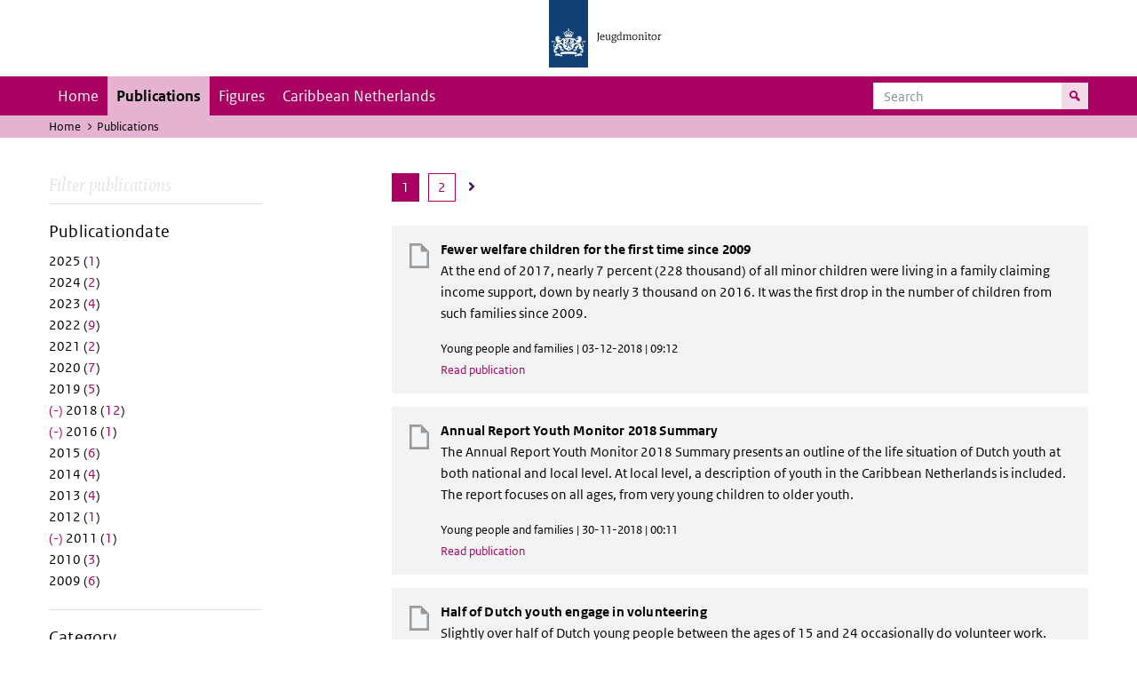

--- FILE ---
content_type: text/html; charset=UTF-8
request_url: https://jeugdmonitor.cbs.nl/en/publications?f%5B0%5D=datum%3A2011&f%5B1%5D=datum%3A2016&f%5B2%5D=datum%3A2017&f%5B3%5D=datum%3A2018&f%5B4%5D=themes%3A8&f%5B5%5D=themes%3A9&f%5B6%5D=themes%3A11&f%5B7%5D=themes%3A12
body_size: 5082
content:
<!DOCTYPE html>
<html lang="en" dir="ltr">
  <head>
    <meta charset="utf-8" />
<link rel="canonical" href="https://jeugdmonitor.cbs.nl/en/publications" />
<meta name="Generator" content="Drupal 10 (https://www.drupal.org)" />
<meta name="MobileOptimized" content="width" />
<meta name="HandheldFriendly" content="true" />
<meta name="viewport" content="width=device-width, initial-scale=1.0" />
<meta http-equiv="x-ua-compatible" content="ie=edge" />
<link rel="icon" href="/themes/custom/jeugdmonitor/favicon.ico" type="image/vnd.microsoft.icon" />

    <title>Publications | Jeugdmonitor</title>
    <link rel="stylesheet" media="all" href="/themes/contrib/stable/css/system/components/ajax-progress.module.css?suv0ph" />
<link rel="stylesheet" media="all" href="/themes/contrib/stable/css/system/components/align.module.css?suv0ph" />
<link rel="stylesheet" media="all" href="/themes/contrib/stable/css/system/components/autocomplete-loading.module.css?suv0ph" />
<link rel="stylesheet" media="all" href="/themes/contrib/stable/css/system/components/fieldgroup.module.css?suv0ph" />
<link rel="stylesheet" media="all" href="/themes/contrib/stable/css/system/components/container-inline.module.css?suv0ph" />
<link rel="stylesheet" media="all" href="/themes/contrib/stable/css/system/components/clearfix.module.css?suv0ph" />
<link rel="stylesheet" media="all" href="/themes/contrib/stable/css/system/components/details.module.css?suv0ph" />
<link rel="stylesheet" media="all" href="/themes/contrib/stable/css/system/components/hidden.module.css?suv0ph" />
<link rel="stylesheet" media="all" href="/themes/contrib/stable/css/system/components/item-list.module.css?suv0ph" />
<link rel="stylesheet" media="all" href="/themes/contrib/stable/css/system/components/js.module.css?suv0ph" />
<link rel="stylesheet" media="all" href="/themes/contrib/stable/css/system/components/nowrap.module.css?suv0ph" />
<link rel="stylesheet" media="all" href="/themes/contrib/stable/css/system/components/position-container.module.css?suv0ph" />
<link rel="stylesheet" media="all" href="/themes/contrib/stable/css/system/components/progress.module.css?suv0ph" />
<link rel="stylesheet" media="all" href="/themes/contrib/stable/css/system/components/reset-appearance.module.css?suv0ph" />
<link rel="stylesheet" media="all" href="/themes/contrib/stable/css/system/components/resize.module.css?suv0ph" />
<link rel="stylesheet" media="all" href="/themes/contrib/stable/css/system/components/sticky-header.module.css?suv0ph" />
<link rel="stylesheet" media="all" href="/themes/contrib/stable/css/system/components/system-status-counter.css?suv0ph" />
<link rel="stylesheet" media="all" href="/themes/contrib/stable/css/system/components/system-status-report-counters.css?suv0ph" />
<link rel="stylesheet" media="all" href="/themes/contrib/stable/css/system/components/system-status-report-general-info.css?suv0ph" />
<link rel="stylesheet" media="all" href="/themes/contrib/stable/css/system/components/tabledrag.module.css?suv0ph" />
<link rel="stylesheet" media="all" href="/themes/contrib/stable/css/system/components/tablesort.module.css?suv0ph" />
<link rel="stylesheet" media="all" href="/themes/contrib/stable/css/system/components/tree-child.module.css?suv0ph" />
<link rel="stylesheet" media="all" href="/themes/contrib/stable/css/views/views.module.css?suv0ph" />
<link rel="stylesheet" media="all" href="/themes/contrib/classy/css/components/messages.css?suv0ph" />
<link rel="stylesheet" media="all" href="/themes/custom/jeugdmonitor/dist/css/violet.css?suv0ph" />

    
  </head>
  <body>

  <!-- PiwikPro -->
  <script type="text/javascript">
    (function(window, document, dataLayerName, id) {
      window[dataLayerName]=window[dataLayerName]||[],window[dataLayerName].push({start:(new Date).getTime(),event:"stg.start"});var scripts=document.getElementsByTagName('script')[0],tags=document.createElement('script');
      function stgCreateCookie(a,b,c){var d="";if(c){var e=new Date;e.setTime(e.getTime()+24*c*60*60*1e3),d="; expires="+e.toUTCString()}document.cookie=a+"="+b+d+"; path=/"}
      var isStgDebug=(window.location.href.match("stg_debug")||document.cookie.match("stg_debug"))&&!window.location.href.match("stg_disable_debug");stgCreateCookie("stg_debug",isStgDebug?1:"",isStgDebug?14:-1);
      var qP=[];dataLayerName!=="dataLayer"&&qP.push("data_layer_name="+dataLayerName),isStgDebug&&qP.push("stg_debug");var qPString=qP.length>0?("?"+qP.join("&")):"";
      tags.async=!0,tags.src="https://cbs.containers.piwik.pro/"+id+".js"+qPString,scripts.parentNode.insertBefore(tags,scripts);
      !function(a,n,i){a[n]=a[n]||{};for(var c=0;c<i.length;c++)!function(i){a[n][i]=a[n][i]||{},a[n][i].api=a[n][i].api||function(){var a=[].slice.call(arguments,0);"string"==typeof a[0]&&window[dataLayerName].push({event:n+"."+i+":"+a[0],parameters:[].slice.call(arguments,1)})}}(i[c])}(window,"ppms",["tm","cm"]);
    })(window, document, 'dataLayer', '9feb4ceb-f9a0-4f28-a87c-c9ef1b48939c');
  </script>
  <!-- End PiwikPro -->

  <nav id="skipnav" class="skipnav list-group">
    <a href="#navbar-main" class="sr-only sr-only-focusable list-group-item-info">Skip to main navigation</a>
    <a href="#main-content" class="sr-only sr-only-focusable list-group-item-info">Skip to main content</a>
  </nav>
    
      <div class="dialog-off-canvas-main-canvas" data-off-canvas-main-canvas>
    
    
          <header id="header" class="header">
  <div class="header__logo">
    <div class="header__wrapper">
      <a href="/en/" ><img src="/themes/custom/jeugdmonitor/dist/images/jeugdmonitor.png" width="137" height="77" alt="Het logo van de rijksoverheid, met de tekst Jeugdmonitor: navigeert naar home"></a>
    </div>
  </div>
</header>
  
          <nav class="navbar navbar-branded navbar-expand-lg">
      <div class="container">
        <button class="navbar-toggler icon-menu" type="button" data-toggle="collapse" data-target="#navbarSupportedContent" aria-controls="navbarSupportedContent" aria-expanded="false" aria-label="Toggle navigation">
          Menu<span class="sr-only">Collapsed</span>
        </button>
        <button class="navbar-toggler icon-zoek" type="button" data-toggle="collapse" data-target="#navbarSupportedContent" aria-controls="navbarSupportedContent" aria-expanded="false" aria-label="Toggle navigation to search">
        </button>
        <div class="collapse navbar-collapse" id="navbarSupportedContent">
                        
        <ul class="navbar-nav mr-auto mt-2 mt-md-0">
                      <li class="nav-item">
                    <a href="/en" class="nav-link" data-drupal-link-system-path="&lt;front&gt;">Home</a>
        </li>
                      <li class="nav-item is-active">
                    <a href="/en/publications" title="English publications" class="nav-link is-active" data-drupal-link-system-path="publications">Publications</a>
        </li>
                      <li class="nav-item">
                    <a href="/en/figures" class="nav-link">Figures</a>
        </li>
                      <li class="nav-item">
                    <a href="/en/Caribbean-Netherlands" title="Theme page about the Caribbean Netherlands" class="nav-link">Caribbean Netherlands</a>
        </li>
          </ul>
  


  

  

          <form action="/en/search" method="get" class="navbar-search-form order-md-last order-first">
            <div class="navbar-search-form-wrapper">
              <label for="search" class="visually-hidden">Search</label>
              <input class="form-control" id="search" type="search" placeholder="Search">
              <button class="navbar-search-form-btn icon-zoek" type="submit">
                <span class="visually-hidden">Search for content on the website</span>
              </button>
            </div>
          </form>
        </div>
      </div>
    </nav>

  
                      
  <div class="navbar-title">
    <div class="container">
        <div class="navbar-title-breadcrumb">
            <span class="assistive">U bevindt zich hier:</span>
                                                <a href="/en">Home</a>
                                                                <span class="navbar-title-breadcrumb-title">Publications</span>
                                    </div>
            </div>
</div>

  
  
  
        <div data-drupal-messages-fallback class="hidden"></div>

  

  

    <div class="publicatie">
    <div class="container">
      <div class="publicatie__filters">
        <h2 class="publicatie__header">Filter publications</h2>
        <div class="themefilter">
          <h3 class="themefilter__header">Publicationdate</h3>
              <ul class="themefilter__list"><li><a href="/en/publications?f%5B0%5D=datum%3A2011&amp;f%5B1%5D=datum%3A2016&amp;f%5B2%5D=datum%3A2017&amp;f%5B3%5D=datum%3A2018&amp;f%5B4%5D=datum%3A2025&amp;f%5B5%5D=themes%3A8&amp;f%5B6%5D=themes%3A9&amp;f%5B7%5D=themes%3A11&amp;f%5B8%5D=themes%3A12" rel="nofollow" data-drupal-facet-item-id="datum-2025" data-drupal-facet-item-value="2025" data-drupal-facet-item-count="1"><span class="themefilter__link">2025 (<span class="themefilter__count">1</span>)</span>
</a></li><li><a href="/en/publications?f%5B0%5D=datum%3A2011&amp;f%5B1%5D=datum%3A2016&amp;f%5B2%5D=datum%3A2017&amp;f%5B3%5D=datum%3A2018&amp;f%5B4%5D=datum%3A2024&amp;f%5B5%5D=themes%3A8&amp;f%5B6%5D=themes%3A9&amp;f%5B7%5D=themes%3A11&amp;f%5B8%5D=themes%3A12" rel="nofollow" data-drupal-facet-item-id="datum-2024" data-drupal-facet-item-value="2024" data-drupal-facet-item-count="2"><span class="themefilter__link">2024 (<span class="themefilter__count">2</span>)</span>
</a></li><li><a href="/en/publications?f%5B0%5D=datum%3A2011&amp;f%5B1%5D=datum%3A2016&amp;f%5B2%5D=datum%3A2017&amp;f%5B3%5D=datum%3A2018&amp;f%5B4%5D=datum%3A2023&amp;f%5B5%5D=themes%3A8&amp;f%5B6%5D=themes%3A9&amp;f%5B7%5D=themes%3A11&amp;f%5B8%5D=themes%3A12" rel="nofollow" data-drupal-facet-item-id="datum-2023" data-drupal-facet-item-value="2023" data-drupal-facet-item-count="4"><span class="themefilter__link">2023 (<span class="themefilter__count">4</span>)</span>
</a></li><li><a href="/en/publications?f%5B0%5D=datum%3A2011&amp;f%5B1%5D=datum%3A2016&amp;f%5B2%5D=datum%3A2017&amp;f%5B3%5D=datum%3A2018&amp;f%5B4%5D=datum%3A2022&amp;f%5B5%5D=themes%3A8&amp;f%5B6%5D=themes%3A9&amp;f%5B7%5D=themes%3A11&amp;f%5B8%5D=themes%3A12" rel="nofollow" data-drupal-facet-item-id="datum-2022" data-drupal-facet-item-value="2022" data-drupal-facet-item-count="9"><span class="themefilter__link">2022 (<span class="themefilter__count">9</span>)</span>
</a></li><li><a href="/en/publications?f%5B0%5D=datum%3A2011&amp;f%5B1%5D=datum%3A2016&amp;f%5B2%5D=datum%3A2017&amp;f%5B3%5D=datum%3A2018&amp;f%5B4%5D=datum%3A2021&amp;f%5B5%5D=themes%3A8&amp;f%5B6%5D=themes%3A9&amp;f%5B7%5D=themes%3A11&amp;f%5B8%5D=themes%3A12" rel="nofollow" data-drupal-facet-item-id="datum-2021" data-drupal-facet-item-value="2021" data-drupal-facet-item-count="2"><span class="themefilter__link">2021 (<span class="themefilter__count">2</span>)</span>
</a></li><li><a href="/en/publications?f%5B0%5D=datum%3A2011&amp;f%5B1%5D=datum%3A2016&amp;f%5B2%5D=datum%3A2017&amp;f%5B3%5D=datum%3A2018&amp;f%5B4%5D=datum%3A2020&amp;f%5B5%5D=themes%3A8&amp;f%5B6%5D=themes%3A9&amp;f%5B7%5D=themes%3A11&amp;f%5B8%5D=themes%3A12" rel="nofollow" data-drupal-facet-item-id="datum-2020" data-drupal-facet-item-value="2020" data-drupal-facet-item-count="7"><span class="themefilter__link">2020 (<span class="themefilter__count">7</span>)</span>
</a></li><li><a href="/en/publications?f%5B0%5D=datum%3A2011&amp;f%5B1%5D=datum%3A2016&amp;f%5B2%5D=datum%3A2017&amp;f%5B3%5D=datum%3A2018&amp;f%5B4%5D=datum%3A2019&amp;f%5B5%5D=themes%3A8&amp;f%5B6%5D=themes%3A9&amp;f%5B7%5D=themes%3A11&amp;f%5B8%5D=themes%3A12" rel="nofollow" data-drupal-facet-item-id="datum-2019" data-drupal-facet-item-value="2019" data-drupal-facet-item-count="5"><span class="themefilter__link">2019 (<span class="themefilter__count">5</span>)</span>
</a></li><li><a href="/en/publications?f%5B0%5D=datum%3A2011&amp;f%5B1%5D=datum%3A2016&amp;f%5B2%5D=datum%3A2017&amp;f%5B3%5D=themes%3A8&amp;f%5B4%5D=themes%3A9&amp;f%5B5%5D=themes%3A11&amp;f%5B6%5D=themes%3A12" rel="nofollow" class="is-active" data-drupal-facet-item-id="datum-2018" data-drupal-facet-item-value="2018" data-drupal-facet-item-count="12">  <span class="facet-item__status js-facet-deactivate">(-)</span>
<span class="themefilter__link">2018 (<span class="themefilter__count">12</span>)</span>
</a></li><li><a href="/en/publications?f%5B0%5D=datum%3A2011&amp;f%5B1%5D=datum%3A2017&amp;f%5B2%5D=datum%3A2018&amp;f%5B3%5D=themes%3A8&amp;f%5B4%5D=themes%3A9&amp;f%5B5%5D=themes%3A11&amp;f%5B6%5D=themes%3A12" rel="nofollow" class="is-active" data-drupal-facet-item-id="datum-2016" data-drupal-facet-item-value="2016" data-drupal-facet-item-count="1">  <span class="facet-item__status js-facet-deactivate">(-)</span>
<span class="themefilter__link">2016 (<span class="themefilter__count">1</span>)</span>
</a></li><li><a href="/en/publications?f%5B0%5D=datum%3A2011&amp;f%5B1%5D=datum%3A2015&amp;f%5B2%5D=datum%3A2016&amp;f%5B3%5D=datum%3A2017&amp;f%5B4%5D=datum%3A2018&amp;f%5B5%5D=themes%3A8&amp;f%5B6%5D=themes%3A9&amp;f%5B7%5D=themes%3A11&amp;f%5B8%5D=themes%3A12" rel="nofollow" data-drupal-facet-item-id="datum-2015" data-drupal-facet-item-value="2015" data-drupal-facet-item-count="6"><span class="themefilter__link">2015 (<span class="themefilter__count">6</span>)</span>
</a></li><li><a href="/en/publications?f%5B0%5D=datum%3A2011&amp;f%5B1%5D=datum%3A2014&amp;f%5B2%5D=datum%3A2016&amp;f%5B3%5D=datum%3A2017&amp;f%5B4%5D=datum%3A2018&amp;f%5B5%5D=themes%3A8&amp;f%5B6%5D=themes%3A9&amp;f%5B7%5D=themes%3A11&amp;f%5B8%5D=themes%3A12" rel="nofollow" data-drupal-facet-item-id="datum-2014" data-drupal-facet-item-value="2014" data-drupal-facet-item-count="4"><span class="themefilter__link">2014 (<span class="themefilter__count">4</span>)</span>
</a></li><li><a href="/en/publications?f%5B0%5D=datum%3A2011&amp;f%5B1%5D=datum%3A2013&amp;f%5B2%5D=datum%3A2016&amp;f%5B3%5D=datum%3A2017&amp;f%5B4%5D=datum%3A2018&amp;f%5B5%5D=themes%3A8&amp;f%5B6%5D=themes%3A9&amp;f%5B7%5D=themes%3A11&amp;f%5B8%5D=themes%3A12" rel="nofollow" data-drupal-facet-item-id="datum-2013" data-drupal-facet-item-value="2013" data-drupal-facet-item-count="4"><span class="themefilter__link">2013 (<span class="themefilter__count">4</span>)</span>
</a></li><li><a href="/en/publications?f%5B0%5D=datum%3A2011&amp;f%5B1%5D=datum%3A2012&amp;f%5B2%5D=datum%3A2016&amp;f%5B3%5D=datum%3A2017&amp;f%5B4%5D=datum%3A2018&amp;f%5B5%5D=themes%3A8&amp;f%5B6%5D=themes%3A9&amp;f%5B7%5D=themes%3A11&amp;f%5B8%5D=themes%3A12" rel="nofollow" data-drupal-facet-item-id="datum-2012" data-drupal-facet-item-value="2012" data-drupal-facet-item-count="1"><span class="themefilter__link">2012 (<span class="themefilter__count">1</span>)</span>
</a></li><li><a href="/en/publications?f%5B0%5D=datum%3A2016&amp;f%5B1%5D=datum%3A2017&amp;f%5B2%5D=datum%3A2018&amp;f%5B3%5D=themes%3A8&amp;f%5B4%5D=themes%3A9&amp;f%5B5%5D=themes%3A11&amp;f%5B6%5D=themes%3A12" rel="nofollow" class="is-active" data-drupal-facet-item-id="datum-2011" data-drupal-facet-item-value="2011" data-drupal-facet-item-count="1">  <span class="facet-item__status js-facet-deactivate">(-)</span>
<span class="themefilter__link">2011 (<span class="themefilter__count">1</span>)</span>
</a></li><li><a href="/en/publications?f%5B0%5D=datum%3A2010&amp;f%5B1%5D=datum%3A2011&amp;f%5B2%5D=datum%3A2016&amp;f%5B3%5D=datum%3A2017&amp;f%5B4%5D=datum%3A2018&amp;f%5B5%5D=themes%3A8&amp;f%5B6%5D=themes%3A9&amp;f%5B7%5D=themes%3A11&amp;f%5B8%5D=themes%3A12" rel="nofollow" data-drupal-facet-item-id="datum-2010" data-drupal-facet-item-value="2010" data-drupal-facet-item-count="3"><span class="themefilter__link">2010 (<span class="themefilter__count">3</span>)</span>
</a></li><li><a href="/en/publications?f%5B0%5D=datum%3A2009&amp;f%5B1%5D=datum%3A2011&amp;f%5B2%5D=datum%3A2016&amp;f%5B3%5D=datum%3A2017&amp;f%5B4%5D=datum%3A2018&amp;f%5B5%5D=themes%3A8&amp;f%5B6%5D=themes%3A9&amp;f%5B7%5D=themes%3A11&amp;f%5B8%5D=themes%3A12" rel="nofollow" data-drupal-facet-item-id="datum-2009" data-drupal-facet-item-value="2009" data-drupal-facet-item-count="6"><span class="themefilter__link">2009 (<span class="themefilter__count">6</span>)</span>
</a></li></ul>

        </div>
        <div class="themefilter">
          <h3 class="themefilter__header">Category</h3>
              <ul class="themefilter__list"><li><a href="/en/publications?f%5B0%5D=datum%3A2011&amp;f%5B1%5D=datum%3A2016&amp;f%5B2%5D=datum%3A2017&amp;f%5B3%5D=datum%3A2018&amp;f%5B4%5D=themes%3A9&amp;f%5B5%5D=themes%3A11&amp;f%5B6%5D=themes%3A12" rel="nofollow" class="is-active" data-drupal-facet-item-id="themes-8" data-drupal-facet-item-value="8" data-drupal-facet-item-count="5">  <span class="facet-item__status js-facet-deactivate">(-)</span>
<span class="themefilter__link">Young people and families (<span class="themefilter__count">5</span>)</span>
</a></li><li><a href="/en/publications?f%5B0%5D=datum%3A2011&amp;f%5B1%5D=datum%3A2016&amp;f%5B2%5D=datum%3A2017&amp;f%5B3%5D=datum%3A2018&amp;f%5B4%5D=themes%3A8&amp;f%5B5%5D=themes%3A9&amp;f%5B6%5D=themes%3A11" rel="nofollow" class="is-active" data-drupal-facet-item-id="themes-12" data-drupal-facet-item-value="12" data-drupal-facet-item-count="1">  <span class="facet-item__status js-facet-deactivate">(-)</span>
<span class="themefilter__link">Safety and justice (<span class="themefilter__count">1</span>)</span>
</a></li><li><a href="/en/publications?f%5B0%5D=datum%3A2011&amp;f%5B1%5D=datum%3A2016&amp;f%5B2%5D=datum%3A2017&amp;f%5B3%5D=datum%3A2018&amp;f%5B4%5D=themes%3A8&amp;f%5B5%5D=themes%3A9&amp;f%5B6%5D=themes%3A10&amp;f%5B7%5D=themes%3A11&amp;f%5B8%5D=themes%3A12" rel="nofollow" data-drupal-facet-item-id="themes-10" data-drupal-facet-item-value="10" data-drupal-facet-item-count="3"><span class="themefilter__link">Education (<span class="themefilter__count">3</span>)</span>
</a></li><li><a href="/en/publications?f%5B0%5D=datum%3A2011&amp;f%5B1%5D=datum%3A2016&amp;f%5B2%5D=datum%3A2017&amp;f%5B3%5D=datum%3A2018&amp;f%5B4%5D=themes%3A8&amp;f%5B5%5D=themes%3A9&amp;f%5B6%5D=themes%3A12" rel="nofollow" class="is-active" data-drupal-facet-item-id="themes-11" data-drupal-facet-item-value="11" data-drupal-facet-item-count="3">  <span class="facet-item__status js-facet-deactivate">(-)</span>
<span class="themefilter__link">Labour (<span class="themefilter__count">3</span>)</span>
</a></li><li><a href="/en/publications?f%5B0%5D=datum%3A2011&amp;f%5B1%5D=datum%3A2016&amp;f%5B2%5D=datum%3A2017&amp;f%5B3%5D=datum%3A2018&amp;f%5B4%5D=themes%3A8&amp;f%5B5%5D=themes%3A11&amp;f%5B6%5D=themes%3A12" rel="nofollow" class="is-active" data-drupal-facet-item-id="themes-9" data-drupal-facet-item-value="9" data-drupal-facet-item-count="5">  <span class="facet-item__status js-facet-deactivate">(-)</span>
<span class="themefilter__link">Health and welfare (<span class="themefilter__count">5</span>)</span>
</a></li></ul>

        </div>
      </div>

      <div class="publicatie__results">
                    <div class="view view-publicaties-en view-id-publicaties_en view-display-id-publications js-view-dom-id-4415d7215922731aca6a83cae8d85c15ee2db1ab8f10b73b7ff54ef73ff12353">

      <div class="searchpagination">
        <ul class="searchpagination__list">


    
    

        
        
              <li><a class="searchpagination__link searchpagination__link--selected" tabindex="-1"><span class="visually-hidden">Page </span>1</a></li>
      
    
                  
    
    
              <li>
        <a href="?f%5B0%5D=datum%3A2011&amp;f%5B1%5D=datum%3A2016&amp;f%5B2%5D=datum%3A2017&amp;f%5B3%5D=datum%3A2018&amp;f%5B4%5D=themes%3A8&amp;f%5B5%5D=themes%3A9&amp;f%5B6%5D=themes%3A11&amp;f%5B7%5D=themes%3A12&amp;page=1"
           
           class="searchpagination__link">
          <span class="visually-hidden">Go to last page</span>
          2
        </a>
      </li>
    
          <li>
        <a
          href="?f%5B0%5D=datum%3A2011&amp;f%5B1%5D=datum%3A2016&amp;f%5B2%5D=datum%3A2017&amp;f%5B3%5D=datum%3A2018&amp;f%5B4%5D=themes%3A8&amp;f%5B5%5D=themes%3A9&amp;f%5B6%5D=themes%3A11&amp;f%5B7%5D=themes%3A12&amp;page=1"
          rel="next"
          class="searchpagination__link searchpagination__link--icon">
          <span class="visually-hidden">Go to next page</span>
          <i class="searchpagination__next"></i>
        </a>
      </li>
      </ul>

    </div>
  
          <div class="views-row"><div class="publicatieresults__item">
  <h3 class="publicatieresults__header"><span class="field field--name-title field--type-string field--label-hidden">Fewer welfare children for the first time since 2009</span>
</h3>
  <p class="publicatieresults__intro">
          <p>At the end of 2017, nearly 7 percent (228 thousand) of all minor children were living in a family claiming income support, down by nearly 3 thousand on 2016. It was the first drop in the number of children from such families since 2009.</p>


      </p>
  <p class="publicatieresults__meta">  Young people and families
 | 03-12-2018 | 09:12</p>
  <a class="publicatieresults__link" href="/en/publications/Fewer-welfare-children-for-the-first-time-since-2009">Read publication</a>
</div>
</div>
    <div class="views-row"><div class="publicatieresults__item">
  <h3 class="publicatieresults__header"><span class="field field--name-title field--type-string field--label-hidden">Annual Report Youth Monitor 2018 Summary</span>
</h3>
  <p class="publicatieresults__intro">
          <p>The Annual Report Youth Monitor 2018 Summary presents an outline of the life situation of Dutch youth at both national and local level. At local level, a description of youth in the Caribbean Netherlands is included. The report focuses on all ages, from very young children to older youth.</p>


      </p>
  <p class="publicatieresults__meta">  Young people and families
 | 30-11-2018 | 00:11</p>
  <a class="publicatieresults__link" href="/en/publications/Annual-Report-Youth-Monitor-2018-Summary">Read publication</a>
</div>
</div>
    <div class="views-row"><div class="publicatieresults__item">
  <h3 class="publicatieresults__header"><span class="field field--name-title field--type-string field--label-hidden">Half of Dutch youth engage in volunteering</span>
</h3>
  <p class="publicatieresults__intro">
          <p>Slightly over half of Dutch young people between the ages of 15 and 24 occasionally do volunteer work. More than half are also active in associations.</p>


      </p>
  <p class="publicatieresults__meta">  Health and welfare
 | 05-10-2018 | 15:10</p>
  <a class="publicatieresults__link" href="/en/publications/half-dutch-youth-engage-volunteering">Read publication</a>
</div>
</div>
    <div class="views-row"><div class="publicatieresults__item">
  <h3 class="publicatieresults__header"><span class="field field--name-title field--type-string field--label-hidden">Youth unemployment at all-time low this century</span>
</h3>
  <p class="publicatieresults__intro">
          <p>For eight months now, unemployment among youth has fallen below the lowest point before the economic crisis in 2008. At European level, the Netherlands is in the top three of countries with the lowest youth unemployment rate.</p>


      </p>
  <p class="publicatieresults__meta">  Labour
 | 02-07-2018 | 15:07</p>
  <a class="publicatieresults__link" href="/en/publications/Youth-unemployment-at-all-time-low-this-century">Read publication</a>
</div>
</div>
    <div class="views-row"><div class="publicatieresults__item">
  <h3 class="publicatieresults__header"><span class="field field--name-title field--type-string field--label-hidden">Over half of 4 to 11-year-olds get sufficient exercise</span>
</h3>
  <p class="publicatieresults__intro">
          <p>In 2017, more than half of all children aged 4 to 11 complied with the standards for physical activity as set by the Health Council of the Netherlands. Almost two-thirds were taking part in sports at least once per week.</p>


      </p>
  <p class="publicatieresults__meta">  Health and welfare
 | 26-06-2018 | 15:06</p>
  <a class="publicatieresults__link" href="/en/publications/Over-half-of-4-to-11-year-olds-get-sufficient-exercise">Read publication</a>
</div>
</div>
    <div class="views-row"><div class="publicatieresults__item">
  <h3 class="publicatieresults__header"><span class="field field--name-title field--type-string field--label-hidden">Rude behaviour mainly experienced by young women</span>
</h3>
  <p class="publicatieresults__intro">
          <p>In 2017, disrespectful behaviour was encountered relatively most often by women between the ages of 18 and 24 years; 33 percent experienced such behaviour on the street and 22 percent did so in public transport.</p>


      </p>
  <p class="publicatieresults__meta">  Safety and justice
 | 26-06-2018 | 15:06</p>
  <a class="publicatieresults__link" href="/en/publications/Rude-behaviour-mainly-experienced-by-young-women">Read publication</a>
</div>
</div>
    <div class="views-row"><div class="publicatieresults__item">
  <h3 class="publicatieresults__header"><span class="field field--name-title field--type-string field--label-hidden">More and more young adults addicted to social media</span>
</h3>
  <p class="publicatieresults__intro">
          <p>In 2017, 29 percent of 18 to 24-year-olds were addicted to social media in their own view, up from 19 percent in 2015. The share of 25-year-olds who consider themselves addicted is relatively lower.</p>


      </p>
  <p class="publicatieresults__meta">  Health and welfare
 | 18-05-2018 | 15:05</p>
  <a class="publicatieresults__link" href="/en/publications/More-and-more-young-adults-addicted-to-social-media">Read publication</a>
</div>
</div>
    <div class="views-row"><div class="publicatieresults__item">
  <h3 class="publicatieresults__header"><span class="field field--name-title field--type-string field--label-hidden">4% of youth not in employment, education or training</span>
</h3>
  <p class="publicatieresults__intro">
          <p>In 2017, 4 percent of young people in the Netherlands aged 15 to 24 years were neither in employment nor in education or training (NEET). This is equivalent to 84 thousand young people.</p>


      </p>
  <p class="publicatieresults__meta">  Labour
 | 23-04-2018 | 15:04</p>
  <a class="publicatieresults__link" href="/en/publications/4-per-cent-of-youth-not-in-employment-education-or-training">Read publication</a>
</div>
</div>
    <div class="views-row"><div class="publicatieresults__item">
  <h3 class="publicatieresults__header"><span class="field field--name-title field--type-string field--label-hidden">Most young adults positive about life</span>
</h3>
  <p class="publicatieresults__intro">
          <p>A very large majority of Dutch 18 to 24-year-olds are satisfied with their lives in general and with their social lives in particular: around 85 percent in 2016. Young adults who are currently enrolled in or who have completed higher education are often more positive than their lower educated peers.</p>


      </p>
  <p class="publicatieresults__meta">  Health and welfare
 | 18-04-2018 | 14:04</p>
  <a class="publicatieresults__link" href="/en/publications/Most%20young%20adults%20positive%20about%20life">Read publication</a>
</div>
</div>
    <div class="views-row"><div class="publicatieresults__item">
  <h3 class="publicatieresults__header"><span class="field field--name-title field--type-string field--label-hidden">Relatively few teenage mothers in the Netherlands</span>
</h3>
  <p class="publicatieresults__intro">
          <p>In 2016, 1,492 teenage girls gave birth to a child in the Netherlands. This number was again slightly lower than one year previously. The share of Dutch teenage mothers per one thousand 15 to 19-year-old girls was the lowest of all EU countries.</p>


      </p>
  <p class="publicatieresults__meta">  Young people and families
 | 18-04-2018 | 13:04</p>
  <a class="publicatieresults__link" href="/en/publications/Relatively%20few%20teenage%20mothers%20in%20the%20Netherlands">Read publication</a>
</div>
</div>

  
      <div class="searchpagination">
        <ul class="searchpagination__list">


    
    

        
        
              <li><a class="searchpagination__link searchpagination__link--selected" tabindex="-1"><span class="visually-hidden">Page </span>1</a></li>
      
    
                  
    
    
              <li>
        <a href="?f%5B0%5D=datum%3A2011&amp;f%5B1%5D=datum%3A2016&amp;f%5B2%5D=datum%3A2017&amp;f%5B3%5D=datum%3A2018&amp;f%5B4%5D=themes%3A8&amp;f%5B5%5D=themes%3A9&amp;f%5B6%5D=themes%3A11&amp;f%5B7%5D=themes%3A12&amp;page=1"
           
           class="searchpagination__link">
          <span class="visually-hidden">Go to last page</span>
          2
        </a>
      </li>
    
          <li>
        <a
          href="?f%5B0%5D=datum%3A2011&amp;f%5B1%5D=datum%3A2016&amp;f%5B2%5D=datum%3A2017&amp;f%5B3%5D=datum%3A2018&amp;f%5B4%5D=themes%3A8&amp;f%5B5%5D=themes%3A9&amp;f%5B6%5D=themes%3A11&amp;f%5B7%5D=themes%3A12&amp;page=1"
          rel="next"
          class="searchpagination__link searchpagination__link--icon">
          <span class="visually-hidden">Go to next page</span>
          <i class="searchpagination__next"></i>
        </a>
      </li>
      </ul>

    </div>
  </div>


  
  
      </div>
    </div>
  </div>

        <footer>
    <div class="container">
                    
                      <div class="column">
          <h2>Service</h2>
                      <ul>
                          <li>
                <a href="/index.php/en/contact-en">Contact</a>

                              </li>
                        <ul>
                  </div>
              <div class="column">
          <h2>Information</h2>
                      <ul>
                          <li>
                <a href="/index.php/en/about-this-site">About this site</a>

                              </li>
                          <li>
                <a href="/index.php/en/definitions">Definitions</a>

                              </li>
                          <li>
                <a href="/index.php/en/sources">Sources</a>

                              </li>
                        <ul>
                  </div>
            


  

  
    </div>

    <div class="languages">
      <div class="container">
        <ul>
                      <li class="selected">
                English
            </li>
            <li>
              <a href="/" lang="nl">Nederlands</a>
            </li>
                  </ul>
      </div>
    </div>

        <div class="credits">
      <div class="container">
        Created by:
        <a href="https://www.cbs.nl/en-gb" title="Statistics Netherlandsk">CBS</a> and
        <a href="https://www.government.nl/ministries/ministry-of-health-welfare-and-sport" title="Ministry of Health, Welfare and Sport">VWS</a>
      </div>
    </div>
      </footer>
  

  </div>

    
    <script type="application/json" data-drupal-selector="drupal-settings-json">{"path":{"baseUrl":"\/","pathPrefix":"en\/","currentPath":"publications","currentPathIsAdmin":false,"isFront":false,"currentLanguage":"en","currentQuery":{"f":["datum:2011","datum:2016","datum:2017","datum:2018","themes:8","themes:9","themes:11","themes:12"]}},"pluralDelimiter":"\u0003","suppressDeprecationErrors":true,"user":{"uid":0,"permissionsHash":"565373debbe06c9d75ff283f13fc74c53fc928cbe0c5c3883d59b732d0f743fb"}}</script>
<script src="/core/assets/vendor/jquery/jquery.min.js?v=3.7.1"></script>
<script src="/core/assets/vendor/once/once.min.js?v=1.0.1"></script>
<script src="/core/misc/drupalSettingsLoader.js?v=10.2.11"></script>
<script src="/core/misc/drupal.js?v=10.2.11"></script>
<script src="/core/misc/drupal.init.js?v=10.2.11"></script>
<script src="/themes/custom/jeugdmonitor/dist/js/bootstrap.js?suv0ph"></script>
<script src="/themes/custom/jeugdmonitor/dist/js/main.js?suv0ph"></script>
<script src="/themes/custom/jeugdmonitor/build/arrayFrom.js?v=1.x"></script>
<script src="/themes/custom/jeugdmonitor/build/runtime.js?v=1.7.x"></script>
<script src="/themes/custom/jeugdmonitor/build/fotowaaier.js?v=1.7.x"></script>
<script src="/modules/contrib/facets/js/base-widget.js?v=10.2.11"></script>
<script src="/modules/contrib/facets/js/link-widget.js?v=10.2.11"></script>

  </body>
</html>
